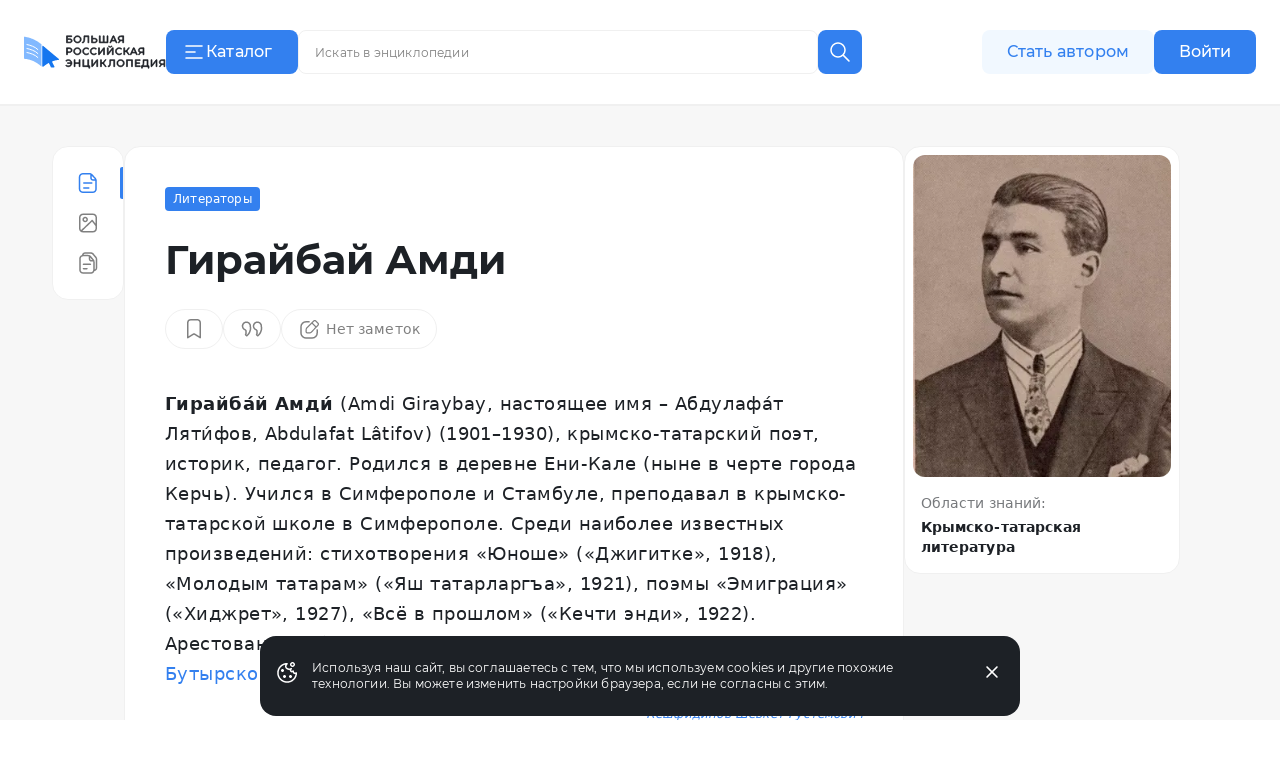

--- FILE ---
content_type: application/javascript
request_url: https://s.bigenc.ru/_nuxt/Image.vue.hLe6_eLu.js
body_size: 2638
content:
import{R as de,S as me,f as fe}from"./components.a6A3eWos.js";import{d as he,r as n,j as f,dQ as pe,ad as ve,a4 as ge,G as we,e0 as ye,q as h,A as k,x as M,v as j,B as i,az as E,O as p,D as C,aC as _e,k as S,t as q,Q as Me,m as xe,e1 as be,u as ke}from"./chunk.eVCQshbn.js";import{_ as Ce}from"./MediaFigure.vue.8Cjz8VZ4.js";const Te=["data-width","data-display"],Ae=["content"],Ee=["content"],Se=["content"],Ie=["href"],Be={key:2,class:"bre-media-image-scale"},Le=["textContent"],v=.25,T=3,Ye=he({__name:"Image",props:{src:{},srcset:{},alt:{},title:{},text:{},height:{},copyright:{},classList:{},copyrightLink:{},placeholder:{type:Boolean,default:!1},dataWidth:{default:"100%"},dataDisplay:{default:"block"},cleanImage:{type:Boolean},isModal:{type:Boolean,default:!1},showArrows:{type:Boolean,default:!1},sizes:{},fullscreenCaption:{type:Boolean},hasTitle:{type:Boolean},autoWidth:{type:Boolean},showGallery:{type:Boolean,default:!1}},emits:["adjustSlide"],setup(R,{emit:P}){const t=R,F=t.alt||t.title||t.text||"",I=n(null),X=n(!1),O=f(()=>t.hasTitle?{title:t.title}:t.cleanImage?{}:{title:t.isModal&&t.title,text:t.text,copyright:t.isModal&&t.copyright,copyrightLink:t.isModal&&t.copyrightLink}),H=t.classList||[],$=f(()=>{const{src:e,srcset:a,title:l,text:s,height:m,copyright:_,copyrightLink:b}=A.value?N.value[D.value]:t;return{src:e,srcset:a,title:l,text:s,height:m,copyright:_,copyrightLink:b,fullscreenCaption:!1}}),U=f(()=>{var l,s;const e=(s=(l=$.value)==null?void 0:l.srcset)==null?void 0:s.split(","),a=e==null?void 0:e.map(m=>m.split(" "));if(a!=null&&a.length)return a[a.length-1][0]}),B=n(!1);function V(){if(t.placeholder||t.isModal)return!1;B.value=!0,A.value&&L.$patch({slideNumber:N.value.findIndex(({src:e})=>e===t.src)})}const W=P,L=pe(),{media:N,mediaLength:Y,slideNumber:D}=ve(L),A=f(()=>t.showGallery&&Y.value>1);function x(e){if(t.isModal&&A.value){const a=Y.value-1;let l=D.value+e;l>a&&(l=0),l<0&&(l=a),L.$patch({slideNumber:l})}else W("adjustSlide",e);o.value=1,w.value=0,y.value=0,c.value=0,d.value=0}function Q(e){!t.showArrows||e.changedTouches.length!==1||r.value&&t.isModal||addEventListener("touchend",a=>z(e,a),{once:!0})}function z(e,a){if(!t.showArrows||a.changedTouches.length!==1||r.value&&t.isModal)return;const{clientX:l,clientY:s}=e.changedTouches[0],{clientX:m,clientY:_}=a.changedTouches[0],b=l-m,ce=s-_;Math.abs(b)<Math.abs(ce)||(b>90?x(1):b<-90&&x(-1))}const o=n(1),u=n(!1),g=n(!1),w=n(0),y=n(0),c=n(0),d=n(0),{isDesktop:J}=ge(),K=f(()=>o.value>=1?o.value.toPrecision(3).split(".").join(""):o.value.toPrecision(2).split("0.").join(""));function Z(){const e=o.value+v;o.value=e>T?T:e}function ee(){const e=o.value-v;o.value=e<v?v:e}const te=f(()=>({transform:`translate(-50%, -50%) scale(${o.value})`,top:`calc(50% + ${w.value}px)`,left:`calc(50% + ${y.value}px)`,cursor:u.value&&r.value?"grab":"default",touchAction:"none",position:"relative"})),r=f(()=>o.value>1);function ae(e){if(t.isModal&&r.value){if(e.button!==0)return;c.value=e.clientX,d.value=e.clientY,u.value=!0}}function le(e){if(t.isModal&&r.value){if(e.button!==0)return;requestAnimationFrame(()=>{u.value=!1})}}function oe(e){if(t.isModal&&r.value){if(e.button!==0)return;u.value&&!g.value&&(g.value=!0,requestAnimationFrame(()=>{w.value=w.value-d.value+e.clientY,y.value=y.value-c.value+e.clientX,c.value=e.clientX,d.value=e.clientY,g.value=!1}))}}function se(e){if(t.isModal){const a=e.touches[0];c.value=a.clientX,d.value=a.clientY,u.value=!0}}function ne(){t.isModal&&requestAnimationFrame(()=>{u.value=!1})}function ie(e){return e>=T?T:e<=v?v:e}function re(e){if(!(e!=null&&e.target)){X.value=!0;return}G(e.target.currentSrc)}function G(e){const{$sentryCaptureException:a}=ke();if(!a)return;const l=new XMLHttpRequest;l.open("GET",e),l.send(),l.onload=function(){l.status>399&&l.status<500&&a(new Error("[c-slug]: image load error"))},l.onerror=function(){a(new Error("[c-slug]: image load error with no status"))}}we(()=>{if(!X.value||!I.value)return;const e=I.value.$el;G(e.currentSrc)});function ue(e){if(t.isModal&&u.value&&!g.value){g.value=!0;const a=e.touches[0];requestAnimationFrame(()=>{w.value=r.value?w.value-d.value+a.clientY:0,y.value=r.value?y.value-c.value+a.clientX:0,c.value=a.clientX,d.value=a.clientY,o.value=e.scale===1?o.value:ie(e.scale),g.value=!1})}}return(e,a)=>{const l=me,s=fe,m=ye("Image",!0);return h(),k("span",{class:i(["bre-media-image",...S(H),S(be),{_modal:t.isModal,_clean:t.cleanImage,"_auto-width":t.autoWidth}]),"data-width":e.dataWidth,"data-display":e.dataDisplay,onTouchstart:Q,"on:touchEndMethod":z},[M(Ce,{caption:t.fullscreenCaption?void 0:O.value,class:i({_modal:t.isModal,_clean:t.cleanImage}),isModal:t.isModal,itemType:"https://schema.org/ImageObject"},{default:j(()=>[p("span",{class:i(["bre-media-image-container",{_placeholder:t.placeholder,_modal:t.isModal}]),onClick:E(V,["stop"])},[p("meta",{itemprop:"name",content:t.title},null,8,Ae),p("meta",{itemprop:"caption",content:t.text},null,8,Ee),t.copyright?(h(),k("meta",{key:0,itemprop:"copyrightNotice",content:t.copyright},null,8,Se)):C("",!0),t.copyrightLink?(h(),k("link",{key:1,itemprop:"copyrightHolder",href:t.copyrightLink},null,8,Ie)):C("",!0),p("span",{class:"tw-flex tw-w-full",style:_e(t.isModal&&te.value)},[(h(),q(l,{ref_key:"imgElement",ref:I,key:t.src,src:t.src,srcset:t==null?void 0:t.srcset,alt:S(F),title:e.title,height:t.isModal?t==null?void 0:t.height:void 0,class:i({_modal:t.isModal}),sizes:t.sizes,itemprop:"contentUrl",onMousedown:E(ae,["prevent","stop"]),onMouseup:E(le,["prevent","stop"]),onMousemove:E(oe,["prevent","stop"]),onTouchstart:se,onTouchend:ne,onTouchmove:ue,onError:re},null,8,["src","srcset","alt","title","height","class","sizes"]))],4),t.isModal&&S(J)?(h(),k("span",Be,[M(s,{name:"scale-plus",class:i(["bre-media-image-scale__icon _no-icon-margin",o.value===T?"_disabled":"tw-cursor-pointer"]),filled:"",onClick:Z},null,8,["class"]),p("span",{class:"bre-media-image-scale__text",textContent:Me(`${K.value}%`)},null,8,Le),M(s,{name:"scale-minus",class:i(["bre-media-image-scale__icon _no-icon-margin",o.value===v?"_disabled":"tw-cursor-pointer"]),filled:"",onClick:ee},null,8,["class"])])):C("",!0)],2)]),_:1},8,["caption","class","isModal"]),B.value?(h(),q(de,{key:0,"hide-overlay":"","show-close-text":"",expandable:"","max-width-class":"tw-w-full","icon-close-class":"tw-text-gray-1 tw-order-1","icon-expand-class":"tw-text-gray-1 tw-order-1 tw-mr-3","header-class":"tw-py-4","content-class":"tw-rounded-none","max-height-body":!1,"body-padding":!1,maxResolutionImage:U.value,onClose:a[0]||(a[0]=_=>B.value=!1)},{default:j(()=>[M(m,xe({"is-modal":""},$.value,{showArrows:A.value?!0:e.showArrows,showGallery:e.showGallery,onAdjustSlide:x}),null,16,["showArrows","showGallery"])]),_:1},8,["maxResolutionImage"])):C("",!0),e.showArrows?(h(),k("span",{key:1,class:i({"-show-on-tablet":!e.isModal})},[p("div",{class:i(["bre-arrow bre-image-arrow _left",{_modal:e.isModal}]),onClick:a[1]||(a[1]=_=>x(-1))},[M(s,{name:"arrow",class:"tw-text-2xl tw-text-gray-3",filled:""})],2),p("div",{class:i(["bre-arrow bre-image-arrow _right",{_modal:e.isModal}]),onClick:a[2]||(a[2]=_=>x(1))},[M(s,{name:"arrow",class:"tw-text-2xl tw-text-gray-3",filled:""})],2)],2)):C("",!0)],42,Te)}}});export{Ye as _};
